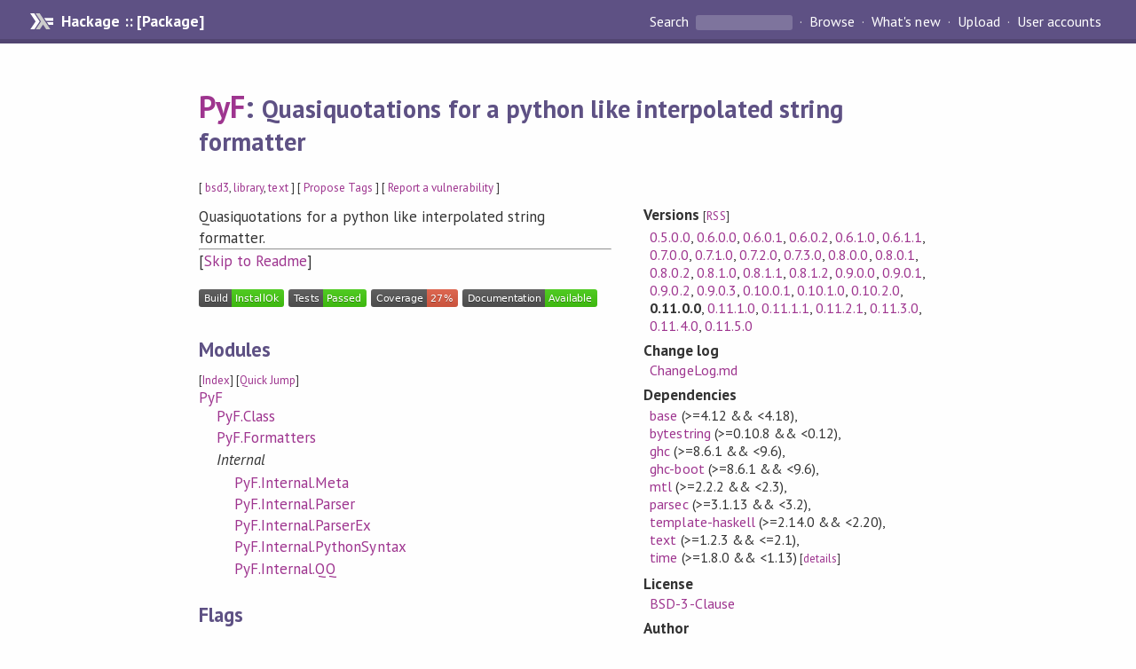

--- FILE ---
content_type: text/html; charset=utf-8
request_url: https://hackage.haskell.org/package/PyF-0.11.0.0
body_size: 13589
content:
<!DOCTYPE html>
<html>
<head>
    <link href="/package/PyF-0.11.0.0/docs/quick-jump.css" rel="stylesheet" type="text/css" title="QuickJump" />
  
  <meta name="viewport" content="width=device-width, initial-scale=1">
<link href="https://fonts.googleapis.com/css?family=PT+Sans:400,400i,700" rel="stylesheet">
<link rel="stylesheet" href="/static/hackage.css" type="text/css" />
<link rel="icon" type="image/png" href="/static/favicon.png" />
<link rel="search" type="application/opensearchdescription+xml" title="Hackage" href="/packages/opensearch.xml" />
  <link rel="stylesheet" href="https://cdn.jsdelivr.net/npm/prismjs@1.29.0/themes/prism-solarizedlight.min.css" media="(prefers-color-scheme: light)" />
  <link rel="stylesheet" href="https://cdn.jsdelivr.net/npm/prismjs@1.29.0/themes/prism-tomorrow.min.css" media="(prefers-color-scheme: dark)" />
  <title>
    PyF: Quasiquotations for a python like interpolated string formatter
  </title>
  <meta name="twitter:card" content="summary" />
  <meta name="twitter:site" content="@hackage" />
  <meta property="og:url" content="//hackage.haskell.org/package/PyF" />
  <meta property="og:site_name" content="Hackage" />
  <meta property="og:type" content="website">
  <meta property="og:title" content="PyF" />
  <meta property="og:description" content="Quasiquotations for a python like interpolated string formatter" />
  
  <link rel="canonical" href="https://hackage.haskell.org/package/PyF" />
  <script src="/static/jquery.min.js"></script>
  <script src="https://cdn.jsdelivr.net/npm/mathjax@3/es5/tex-chtml-full.js" type="text/javascript"></script>
  <base href="//hackage.haskell.org/package/PyF-0.11.0.0/" />
</head>

<body>
  <div id="page-header">

  <a class="caption" href="/">Hackage :: [Package]</a>

<ul class="links" id="page-menu">

    <li>
      <form action="/packages/search" method="get" class="search">
        <button type="submit">Search&nbsp;</button>
        <input type="text" name="terms" />
      </form>
    </li>

    <li><a href="/packages/browse">Browse</a></li>

    <li><a href="/packages/recent">What's new</a></li>

    <li><a href="/upload">Upload</a></li>

    <li><a href="/accounts">User accounts</a></li>
    

</ul>

</div>

  <div id="content">
    <h1><a href="//hackage.haskell.org/package/PyF">PyF</a>: <small>Quasiquotations for a python like interpolated string formatter</small></h1>
    <div style="font-size: small">
      [ <a href="/packages/tag/bsd3">bsd3</a>, <a href="/packages/tag/library">library</a>, <a href="/packages/tag/text">text</a> ]
      [ <a href="/package/PyF/tags/edit">Propose Tags</a> ]
      [ <a href="https://github.com/haskell/security-advisories/blob/main/CONTRIBUTING.md">Report a vulnerability</a> ]
    </div>

          
    

    <div id="flex-container">
      <div id="left-pane">

        <div id="description">
                    <p>Quasiquotations for a python like interpolated string formatter.</p>
          
                    <hr>
          [<a href="#readme">Skip to Readme</a>]
          
        </div>

        <div id="badges" style="margin-top: 20px;">
                          <a href="reports/1">
                <img src="https://img.shields.io/static/v1?label=Build&message=InstallOk&color=success" />
              </a>
            
                          <img src="https://img.shields.io/static/v1?label=Tests&message=Passed&color=success" />
            
                          <img src="https://img.shields.io/static/v1?label=Coverage&message=27%&color=red" />
            
                          <img src="https://img.shields.io/static/v1?label=Documentation&message=Available&color=success" />
            
        </div>

        <div id="modules">
          <h2>Modules</h2><p style="font-size: small">[<a href="/package/PyF-0.11.0.0/docs/doc-index.html">Index</a>] [<a id="quickjump-trigger" href="#">Quick Jump</a>]</p><div id="module-list"><ul class="modules"><li><span class="module"><a href="/package/PyF-0.11.0.0/docs/PyF.html">PyF</a></span><ul class="modules"><li><span class="module"><a href="/package/PyF-0.11.0.0/docs/PyF-Class.html">PyF.Class</a></span></li><li><span class="module"><a href="/package/PyF-0.11.0.0/docs/PyF-Formatters.html">PyF.Formatters</a></span></li><li><i>Internal</i><ul class="modules"><li><span class="module"><a href="/package/PyF-0.11.0.0/docs/PyF-Internal-Meta.html">PyF.Internal.Meta</a></span></li><li><span class="module"><a href="/package/PyF-0.11.0.0/docs/PyF-Internal-Parser.html">PyF.Internal.Parser</a></span></li><li><span class="module"><a href="/package/PyF-0.11.0.0/docs/PyF-Internal-ParserEx.html">PyF.Internal.ParserEx</a></span></li><li><span class="module"><a href="/package/PyF-0.11.0.0/docs/PyF-Internal-PythonSyntax.html">PyF.Internal.PythonSyntax</a></span></li><li><span class="module"><a href="/package/PyF-0.11.0.0/docs/PyF-Internal-QQ.html">PyF.Internal.QQ</a></span></li></ul></li></ul></li></ul></div>
        </div>

                <div id="flags">
          <h2>Flags</h2><h3>Manual Flags</h3><table class="flags-table manual-flags"><thead><th>Name</th><th>Description</th><th>Default</th></thead><tbody><tr><td class="flag-name"><span class="code">python_test</span></td><td class="flag-desc"><p>Enable extensive python testing</p></td><td class="flag-disabled">Disabled</td></tr></tbody></table><p class="tip"><span>Use </span><span class="code">-f &lt;flag&gt;</span><span> to enable a flag, or </span><span class="code">-f -&lt;flag&gt;</span><span> to disable that flag. </span><a href="https://cabal.readthedocs.io/en/latest/setup-commands.html#controlling-flag-assignments">More info</a></p>
        </div>
        

        <div id="downloads">
          <h2>Downloads</h2><ul><li><a href="/package/PyF-0.11.0.0/PyF-0.11.0.0.tar.gz">PyF-0.11.0.0.tar.gz</a> [<a href="/package/PyF-0.11.0.0/src/">browse</a>] (Cabal source package)</li><li><a href="/package/PyF-0.11.0.0/PyF.cabal">Package description</a> (<a href="/package/PyF-0.11.0.0/revisions/">revised</a> from the package)</li></ul><p>Note: This package has <a href="/package/PyF-0.11.0.0/revisions/">metadata revisions</a> in the cabal description newer than included in the tarball. To unpack the package including the revisions, use 'cabal get'.</p>
        </div>

        <div id="maintainer-corner">
          <h4>Maintainer's Corner</h4>
          <p><a href="/package/PyF/maintainers">Package maintainers</a></p>
          <ul>
            <li>
              <a href="/user/guibou">guibou</a>
            </li>
          </ul>
          <p>For package maintainers and hackage trustees</p>
          <ul>
            <li>
              <a href="//hackage.haskell.org/package/PyF/maintain">
                edit package information
              </a>
            </li>
          </ul>
          <p>Candidates</p>
          <ul>
            <li>
              <a href="/package/PyF-0.1.0.0/candidate">0.1.0.0</a>, <a href="/package/PyF-0.5.0.0/candidate">0.5.0.0</a>, <a href="/package/PyF-0.6.0.0/candidate">0.6.0.0</a>, <a href="/package/PyF-0.6.1.1/candidate">0.6.1.1</a>, <a href="/package/PyF-0.8.0.0/candidate">0.8.0.0</a>, <a href="/package/PyF-0.8.0.1/candidate">0.8.0.1</a>, <a href="/package/PyF-0.9.0.2/candidate">0.9.0.2</a>, <a href="/package/PyF-0.9.0.3/candidate">0.9.0.3</a>, <a href="/package/PyF-0.10.0.1/candidate">0.10.0.1</a>, <a href="/package/PyF-0.11.0.0/candidate">0.11.0.0</a>, <a href="/package/PyF-0.11.1.1/candidate">0.11.1.1</a>, <a href="/package/PyF-0.11.3.0/candidate">0.11.3.0</a>, <a href="/package/PyF-0.11.4.0/candidate">0.11.4.0</a>
            </li>
          </ul>
        </div>

      </div><!-- /left-pane -->


      <div id="properties">
        <table class="properties">
          <tbody>

            <tr>
              <th>Versions <span style="font-weight:normal;font-size: small;">[<a href="/package/PyF.rss">RSS</a>]</span></th>
              <td><a href="/package/PyF-0.5.0.0">0.5.0.0</a>, <a href="/package/PyF-0.6.0.0">0.6.0.0</a>, <a href="/package/PyF-0.6.0.1">0.6.0.1</a>, <a href="/package/PyF-0.6.0.2">0.6.0.2</a>, <a href="/package/PyF-0.6.1.0">0.6.1.0</a>, <a href="/package/PyF-0.6.1.1">0.6.1.1</a>, <a href="/package/PyF-0.7.0.0">0.7.0.0</a>, <a href="/package/PyF-0.7.1.0">0.7.1.0</a>, <a href="/package/PyF-0.7.2.0">0.7.2.0</a>, <a href="/package/PyF-0.7.3.0">0.7.3.0</a>, <a href="/package/PyF-0.8.0.0">0.8.0.0</a>, <a href="/package/PyF-0.8.0.1">0.8.0.1</a>, <a href="/package/PyF-0.8.0.2">0.8.0.2</a>, <a href="/package/PyF-0.8.1.0">0.8.1.0</a>, <a href="/package/PyF-0.8.1.1">0.8.1.1</a>, <a href="/package/PyF-0.8.1.2">0.8.1.2</a>, <a href="/package/PyF-0.9.0.0">0.9.0.0</a>, <a href="/package/PyF-0.9.0.1">0.9.0.1</a>, <a href="/package/PyF-0.9.0.2">0.9.0.2</a>, <a href="/package/PyF-0.9.0.3">0.9.0.3</a>, <a href="/package/PyF-0.10.0.1">0.10.0.1</a>, <a href="/package/PyF-0.10.1.0">0.10.1.0</a>, <a href="/package/PyF-0.10.2.0">0.10.2.0</a>, <strong>0.11.0.0</strong>, <a href="/package/PyF-0.11.1.0">0.11.1.0</a>, <a href="/package/PyF-0.11.1.1">0.11.1.1</a>, <a href="/package/PyF-0.11.2.1">0.11.2.1</a>, <a href="/package/PyF-0.11.3.0">0.11.3.0</a>, <a href="/package/PyF-0.11.4.0">0.11.4.0</a>, <a href="/package/PyF-0.11.5.0">0.11.5.0</a></td>
            </tr>

                        <tr>
              <th>Change&nbsp;log</th>
              <td class="word-wrap"><a href="/package/PyF-0.11.0.0/changelog">ChangeLog.md</a></td>
            </tr>
            

            <tr>
              <th>Dependencies</th>
              <td><span style="white-space: nowrap"><a href="/package/base">base</a> (&gt;=4.12 &amp;&amp; &lt;4.18)</span>, <span style="white-space: nowrap"><a href="/package/bytestring">bytestring</a> (&gt;=0.10.8 &amp;&amp; &lt;0.12)</span>, <span style="white-space: nowrap"><a href="/package/ghc">ghc</a> (&gt;=8.6.1 &amp;&amp; &lt;9.6)</span>, <span style="white-space: nowrap"><a href="/package/ghc-boot">ghc-boot</a> (&gt;=8.6.1 &amp;&amp; &lt;9.6)</span>, <span style="white-space: nowrap"><a href="/package/mtl">mtl</a> (&gt;=2.2.2 &amp;&amp; &lt;2.3)</span>, <span style="white-space: nowrap"><a href="/package/parsec">parsec</a> (&gt;=3.1.13 &amp;&amp; &lt;3.2)</span>, <span style="white-space: nowrap"><a href="/package/template-haskell">template-haskell</a> (&gt;=2.14.0 &amp;&amp; &lt;2.20)</span>, <span style="white-space: nowrap"><a href="/package/text">text</a> (&gt;=1.2.3 &amp;&amp; &lt;=2.1)</span>, <span style="white-space: nowrap"><a href="/package/time">time</a> (&gt;=1.8.0 &amp;&amp; &lt;1.13)</span><span style="font-size: small"> [<a href="/package/PyF-0.11.0.0/dependencies">details</a>]</span></td>
            </tr>

            

            <tr>
              <th>License</th>
              <td class="word-wrap"><a href="/package/PyF-0.11.0.0/src/LICENSE">BSD-3-Clause</a></td>
            </tr>

            

            <tr>
              <th>Author</th>
              <td class="word-wrap">Guillaume Bouchard</td>
            </tr>
            <tr>
              <th>Maintainer</th>
              <td class="word-wrap">guillaum.bouchard@gmail.com</td>
            </tr>

            <tr>
              <th>Uploaded</th>
              <td>by <a href="/user/guibou">guibou</a> at <span title="Wed Aug 10 15:03:16 UTC 2022">2022-08-10T15:03:16Z</span></td>
            </tr>

                        <tr>
              <th>Revised</th>
              <td><a href="/package/PyF-0.11.0.0/revisions/">Revision 1</a> made by <a href="/user/guibou">guibou</a> at <span title="Mon Aug 15 10:35:11 UTC 2022">2022-08-15T10:35:11Z</span></td>
            </tr>
            

            <!-- Obsolete/deprecated 'Stability' field hidden
                 c.f. http://stackoverflow.com/questions/3841218/conventions-for-stability-field-of-cabal-packages
            <tr>
              <th>Stability</th>
              <td>Unknown</td>
            </tr>
            -->

                        <tr>
              <th>Category</th>
              <td><a href="/packages/#cat:Text">Text</a></td>
            </tr>
            

            

            

                        <tr>
              <th>Source&nbsp;repo</th>
              <td class="word-wrap">head: git clone <a href="http://github.com/guibou/PyF">http://github.com/guibou/PyF</a></td>
            </tr>
            

                        <tr>
              <th>Distributions</th>
              <td>LTSHaskell:<a href="https://www.stackage.org/package/PyF">0.11.5.0</a>, NixOS:<a href="http://hydra.nixos.org/job/nixpkgs/trunk/haskellPackages.PyF.x86_64-linux">0.11.4.0</a>, Stackage:<a href="https://www.stackage.org/package/PyF">0.11.5.0</a></td>
            </tr>
            

                        <tr>
              <th>Reverse Dependencies</th>
              <td>6 direct, 7 indirect <span style="font-size: small" class="revdepdetails"> [<a href="">details</a>]</span></td>
            </tr>
            <script>
              $('.revdepdetails').click(function(e) {
                e.preventDefault();
                var html = '<div><b>Direct</b><br /><p><a href="/package/THSH">THSH</a>, <a href="/package/acme-everything">acme-everything</a>, <a href="/package/calamity">calamity</a>, <a href="/package/eo-phi-normalizer">eo-phi-normalizer</a>, <a href="/package/krank">krank</a>, <a href="/package/pa-prelude">pa-prelude</a></p></div><div><b>Indirect</b><br /><p><a href="/package/discord-register">discord-register</a>, <a href="/package/pa-error-tree">pa-error-tree</a>, <a href="/package/pa-field-parser">pa-field-parser</a>, <a href="/package/pa-json">pa-json</a>, <a href="/package/pa-pretty">pa-pretty</a>, <a href="/package/pa-run-command">pa-run-command</a>, <a href="/package/poke">poke</a></p></div><span style="font-size: small"> [<a href="/package/PyF/reverse">details</a>]</span>'
                modal.open({ content: html});
              });
            </script>
            

            

            <tr>
              <th>Downloads</th>
              <td>15648 total (82 in the last 30 days)</td>
            </tr>

            <tr>
              <th> Rating</th>
              <td>2.25 (votes: 2)
              <span style="font-size: small">[estimated by <a href="https://en.wikipedia.org/wiki/Bayesian_average">Bayesian average</a>]</span></td>
            </tr>

            <tr>
              <th>Your&nbsp;Rating</th>
              <td>
                <ul class="star-rating">
                  <li class="star uncool" id="1">&lambda;</li>
                  <li class="star uncool" id="2">&lambda;</li>
                  <li class="star uncool" id="3">&lambda;</li>
                </ul>
              
              </td>
            </tr>
            <tr>
              <th>Status</th>
              <td>Docs available <span style="font-size: small">[<a href="/package/PyF-0.11.0.0/reports/1">build log</a>]</span><br />Last success reported on 2022-08-10 <span style="font-size: small">[<a href="/package/PyF-0.11.0.0/reports/">all 1 reports</a>]</span></td>
            </tr>
          </tbody>
        </table>
      </div> <!-- /properties -->
    </div><!-- /flex-container -->

        <hr />
    <div id="readme-container">
      <h2 id="readme">Readme for PyF-0.11.0.0</h2>
      [<a href="#description">back to package description</a>]
      <div class="embedded-author-content"><h1 id="pyf">PyF</h1>
<p><em>PyF</em> is a Haskell library for string interpolation and formatting.</p>
<p><em>PyF</em> exposes a quasiquoter <code>f</code> which introduces string interpolation and formatting with a mini language inspired from printf and Python.</p>
<h1 id="quick-start">Quick Start</h1>
<pre><code class="language-haskell">&gt;&gt;&gt; import PyF

&gt;&gt;&gt; name = &quot;Dave&quot;
&gt;&gt;&gt; age = 54

&gt;&gt;&gt; [fmt|Person's name is {name}, age is {age}|]
&quot;Person's name is Dave, age is 54&quot;
</code></pre>
<p>The formatting mini language can represent:</p>
<ul>
<li>Numbers with different representations (fixed point, general representation, binary, hexadecimal, octal)
</li>
<li>Padding, with the choice of padding char, alignment (left, right, around, between sign and number)
</li>
<li>Sign handling, to display or not the <code>+</code> for positive number
</li>
<li>Number grouping
</li>
<li>Floating point representation
</li>
<li>The interpolated value can be any Haskell expression.
</li>
</ul>
<p>You will need the extension <code>QuasiQuotes</code>, enable it with <code>{-# LANGUAGE QuasiQuotes #-}</code> in top of your source file or with <code>:set -XQuasiQuotes</code> in your <code>ghci</code> session. <code>ExtendedDefaultRules</code> and <code>OverloadedStrings</code> may be more convenient.</p>
<p>Expression to be formatted are referenced by <code>{expression:formattingOptions}</code> where <code>formattingOptions</code> follows the <a href="https://docs.python.org/3/library/string.html#formatspec">Python format mini-language</a>. It is recommended to read the python documentation, but the <a href="https://github.com/guibou/PyF/blob/main/test/Spec.hs">Test file</a> as well as this readme contain many examples.</p>
<h1 id="more-examples">More Examples</h1>
<h2 id="padding">Padding</h2>
<p>Left <code>&lt;</code> / Right <code>&gt;</code> / Around <code>^</code> padding:</p>
<pre><code class="language-haskell">&gt;&gt;&gt; name = &quot;Guillaume&quot;
&gt;&gt;&gt; [fmt|{name:&lt;11}|]
&quot;Guillaume  &quot;
&gt;&gt;&gt; [fmt|{name:&gt;11}|]
&quot;  Guillaume&quot;
&gt;&gt;&gt; [fmt|{name:|^13}|]
&quot;||Guillaume||&quot;
</code></pre>
<p>Padding inside <code>=</code> the sign</p>
<pre><code class="language-haskell">&gt;&gt;&gt; [fmt|{-3:=6}|]
&quot;-    3&quot;
</code></pre>
<h2 id="float-rounding">Float rounding</h2>
<pre><code class="language-haskell">&gt;&gt;&gt; [fmt|{pi:.2}|]
&quot;3.14&quot;
</code></pre>
<h2 id="binary--octal--hex-representation-with-or-without-prefix-using-">Binary / Octal / Hex representation (with or without prefix using <code>#</code>)</h2>
<pre><code class="language-haskell">&gt;&gt;&gt; v = 31
&gt;&gt;&gt; [fmt|Binary: {v:#b}|]
&quot;Binary: 0b11111&quot;
&gt;&gt;&gt; [fmt|Octal: {v:#o}|]
&quot;Octal: 0o37&quot;
&gt;&gt;&gt; [fmt|Octal (no prefix): {v:o}|]
&quot;Octal (no prefix): 37&quot;
&gt;&gt;&gt; [fmt|Hexa (caps and prefix): {v:#X}|]
&quot;Hexa (caps and prefix): 0x1F&quot;
</code></pre>
<h2 id="grouping">Grouping</h2>
<p>Using <code>,</code> or <code>_</code>.</p>
<pre><code class="language-haskell">&gt;&gt;&gt; [fmt|{10 ^ 9 - 1:,}|]
&quot;999,999,999&quot;
&gt;&gt;&gt; [fmt|{2 ^ 32  -1:_b}|]
&quot;1111_1111_1111_1111_1111_1111_1111_1111&quot;
</code></pre>
<h2 id="sign-handling">Sign handling</h2>
<p>Using <code>+</code> to display the positive sign (if any) or <code> </code> to display a space instead:</p>
<pre><code class="language-haskell">&gt;&gt;&gt; [fmt|{pi:+.3}|]
&quot;+3.142&quot;
&gt;&gt;&gt; [fmt|{-pi:+.3} (Negative number)|]
&quot;-3.142 (Negative number)&quot;
&gt;&gt;&gt; [fmt|{pi: .3}|]
&quot; 3.142&quot;
&gt;&gt;&gt; [fmt|{-pi: .3} (Negative number)|]
&quot;-3.142 (Negative number)&quot;
</code></pre>
<h2 id="0">0</h2>
<p>Preceding the width with a <code>0</code> enables sign-aware zero-padding, this is equivalent to inside <code>=</code> padding with a fill char of <code>0</code>.</p>
<pre><code class="language-haskell">&gt;&gt;&gt; [f{10:010}|]
0000000010
&gt;&gt;&gt; [f{-10:010}|]
-000000010
</code></pre>
<h2 id="sub-expressions">Sub-expressions</h2>
<p>First argument inside the curly braces can be a valid Haskell expression, for example:</p>
<pre><code class="language-haskell">&gt;&gt;&gt; [fmt|2pi = {2* pi:.2}|]
2pi = 6.28
&gt;&gt;&gt; [fmt|tail &quot;hello&quot; = {tail &quot;hello&quot;:-&gt;6}|]
&quot;tail \&quot;hello\&quot; = --ello&quot;
</code></pre>
<p>However the expression must not contain <code>}</code> or <code>:</code> characters.</p>
<h2 id="combined">Combined</h2>
<p>Most options can be combined. This generally leads to totally unreadable format string ;)</p>
<pre><code class="language-haskell">&gt;&gt;&gt; [fmt|{pi:~&gt;5.2}|]
&quot;~~3.14&quot;
</code></pre>
<h2 id="multi-line-strings">Multi-line strings</h2>
<p>You can ignore a line break with <code>\</code> if needed. For example:</p>
<pre><code class="language-haskell">[fmt|\
- a
- b\
|]
</code></pre>
<p>Will returns <code>-a\n-b</code>. Note how the first and last line breaks are ignored.</p>
<h2 id="arbitrary-value-for-precision-and-padding">Arbitrary value for precision and padding</h2>
<p>The precision and padding width fields can be any Haskell expression (including variables) instead of a fixed number:</p>
<pre><code class="language-haskell">&gt;&gt;&gt; [fmt|{pi:.{1+2}}|]
3.142
</code></pre>
<pre><code class="language-haskell">&gt;&gt;&gt; [fmt|{1986:^{2 * 10}d}|]
&quot;        1986        &quot;
</code></pre>
<h1 id="output-type">Output type</h1>
<p><em>PyF</em> aims at extending the string literal syntax. As such, it default to <code>String</code> type. However, if the <code>OverloadedString</code> is enabled, PyF will happilly generate <code>IsString t =&gt; t</code> instead. This means that you can use PyF to generate <code>String</code>, but also <code>Text</code> and why not <code>ByteString</code>, with all the caveats known to this extension.</p>
<pre><code class="language-haskell">&gt;&gt;&gt; [fmt|hello {pi.2}|] :: String
&quot;hello 3.14&quot;
</code></pre>
<h1 id="custom-types">Custom types</h1>
<p>PyF can format three categories of input types:</p>
<ul>
<li>Floating. Using the <code>f</code>, <code>g</code>, <code>e</code>, ... type specifiers. Any type instance of <code>RealFloat</code> can be formated as such.
</li>
<li>Integral. Using the <code>d</code>, <code>b</code>, <code>x</code>, <code>o</code>, ... type specifiers. Any type instance of <code>Integral</code> can be formated as such.
</li>
<li>String. Using the <code>s</code> type specifier. Any type instance of <code>PyFToString</code> can be formated as such.
</li>
</ul>
<p>See <code>PyF.Class</code> if you want to create new instances for the <code>PyFToString</code> class.</p>
<p>By default, if you do not provide any type specifier, PyF uses the <code>PyFClassify</code> type class to decide if your type must be formated as a Floating, Integral or String.</p>
<h1 id="caveats">Caveats</h1>
<h2 id="type-inference">Type inference</h2>
<p>Type inference with numeric literals can be unreliable if your variables are too polymorphic. A type annotation or the extension <code>ExtendedDefaultRules</code> will help.</p>
<pre><code class="language-haskell">&gt;&gt;&gt; v = 10 :: Double
&gt;&gt;&gt; [fmt|A float: {v}|]
A float: 10
</code></pre>
<h2 id="error-reporting">Error reporting</h2>
<p>Template haskell is generally known to give developers a lot of
frustration when it comes to error message, dumping an unreadable
piece of generated code.</p>
<p>However, in PyF, we took great care to provide clear error reporting, this means that:</p>
<ul>
<li>Any parsing error on the mini language results in a clear indication of the error, for example:
</li>
</ul>
<pre><code class="language-haskell">foo = [fmt|{age:.3d}|]
</code></pre>
<pre><code>File.hs:77:19: error:
  |
1 | {age:.3d}
  |        ^
Type incompatible with precision (.3), use any of {'e', 'E', 'f', 'F', 'g', 'G', 'n', 's', '%'} or remove the precision field.
</code></pre>
<p>Note: error reporting uses the native GHC error infrastructure, so they will correctly appear in your editor (using <a href="https://github.com/haskell/haskell-language-server">HLS</a>), for example:</p>
<p><img src="error_example.png" alt="Error reported in editor" /></p>
<ul>
<li>Error in variable name are also readable:
</li>
</ul>
<pre><code class="language-haskell">test/SpecUtils.hs:81:33: error:
    • Variable not found: chien
    • In the quasi-quotation: [fmt|A missing variable: {chien}|]
   |
81 | fiz = [fmt|A missing variable: {chien}|]
   |                                 ^^^^^
</code></pre>
<ul>
<li>However, if the interpolated name is not of a compatible type (or
too polymorphic), you will get an awful error:
</li>
</ul>
<pre><code class="language-haskell">&gt;&gt;*&gt; [fmt|{True:d}|]

&lt;interactive&gt;:80:10: error:
    • No instance for (Integral Bool)
        arising from a use of ‘PyF.Internal.QQ.formatAnyIntegral’
...
</code></pre>
<ul>
<li>There is also one class of error related to alignement which can be triggered, when using alignement inside sign (i.e. <code>=</code>) with string:
</li>
</ul>
<pre><code class="language-haskell">*PyF PyF.Internal.QQ&gt; [fmt|{&quot;hello&quot;:=10}|]

&lt;interactive&gt;:89:10: error:
    • String Cannot be aligned with the inside `=` mode
...
</code></pre>
<ul>
<li>Finally, if you make any type error inside the expression field, you are on your own, you'll get an awful error in the middle of the generated template Haskell splice.
</li>
</ul>
<pre><code class="language-haskell">&gt;&gt;&gt; [fmt|{3 + pi + &quot;hello&quot;:10}|]

&lt;interactive&gt;:99:10: error:
    • No instance for (Floating [Char]) arising from a use of ‘pi’
    ...
</code></pre>
<h2 id="custom-delimiters">Custom Delimiters</h2>
<p>If <code>{</code> and <code>}</code> does not fit your needs, for example if you are formatting a lot of json, you can use custom delimiters. All quasi quoters have a parametric form which accepts custom delimiters. Due to template haskell stage restriction, you must define your custom quasi quoter in an other module.</p>
<p>For example, in <code>MyCustomDelimiter.hs</code>:</p>
<pre><code class="language-haskell">module MyCustomQQ where

import Language.Haskell.TH.Quote

import PyF

myCustomFormatter :: QuasiQuoter
myCustomFormatter = mkFormatter &quot;fmtWithDelimiters&quot; (fmtConfig {
  delimiters = ('@','!')
  })
</code></pre>
<p>Later, in another module:</p>
<pre><code class="language-haskell">import MyCustomQQ

-- ...

[myCustomFormatter|pi = @pi:2.f!|]
</code></pre>
<p>Escaping still works by doubling the delimiters, <code>@@!!@@!!</code> will be formatted as <code>@!@!</code>.</p>
<p>Have a look at <code>PyF.mkFormatter</code> for all the details about customization.</p>
<h2 id="difference-with-the-python-syntax">Difference with the Python Syntax</h2>
<p>The implementation is unit-tested against the reference python implementation (python 3.6.4) and should match its result. However some formatters are not supported or some (minor) differences can be observed.</p>
<h3 id="not-supported">Not supported</h3>
<ul>
<li>Number <code>n</code> formatter is not supported. In python this formatter can format a number and use current locale information for decimal part and thousand separator. There is no plan to support that because of the impure interface needed to read the locale.
</li>
<li>Python support sub variables in the formatting options in every places, such as <code>{expression:.{precision}}</code>. We only support it for <code>precision</code> and <code>width</code>. This is more complexe to setup for others fields.
</li>
<li>Python literal integers accepts binary/octal/hexa/decimal literals, PyF only accept decimal ones, I don't have a plan to support that, if you really need to format a float with a number of digit provided as a binary constant, open an issue.
</li>
<li>Python support adding custom formatters for new types, such as date. This may be really cool, for example <code>[fmt|{today:%Y-%M-%D}</code>. I don't know how to support that now.
</li>
</ul>
<h3 id="difference">Difference</h3>
<ul>
<li>General formatters <em>g</em> and <em>G</em> behaves a bit differently. Precision influence the number of significant digits instead of the number of the magnitude at which the representation changes between fixed and exponential.
</li>
<li>Grouping options allows grouping with an <code>_</code> for floating point, python only allows <code>,</code>.
</li>
<li>Custom delimiters
</li>
</ul>
<h1 id="build--test">Build / test</h1>
<p>Should work with <code>stack build; stack test</code>, and with <code>cabal</code> and (optionally) <code>nix</code>:</p>
<pre><code class="language-shell">nix-shell # Optional, if you use nix
cabal new-build
cabal new-test
</code></pre>
<p>There are a few available shells for you.</p>
<ul>
<li><code>nix-shell</code> is the default, current GHC version with language server available.
</li>
<li><code>nix-shell ./. -A pyf_xx.shell</code> is another GHC version (change <code>xx</code>) without language server.
</li>
<li><code>nix-shell ./. -A pyf_xx.shell_hls</code> is another GHC version (change <code>xx</code>) with language server.
</li>
</ul>
<p>We also provide a few utility functions:</p>
<ul>
<li><code>nix-build ./ -A hlint</code> will check hlint.
</li>
<li><code>nix-shell ./ -A ormolu-fix</code> will format the codebase.
</li>
</ul>
<h1 id="library-note">Library note</h1>
<p><code>PyF.Formatters</code> exposes two functions to format numbers. They are type-safe (as much as possible) and comes with a combination of formatting options not seen in other formatting libraries:</p>
<pre><code class="language-haskell">&gt;&gt;&gt; formatIntegral Binary Plus (Just (20, AlignInside, '~')) (Just (4, ',')) 255
&quot;+~~~~~~~~~~1111,1111&quot;
</code></pre>
<h1 id="ghc-compatibility">GHC compatibility</h1>
<p>This library is tested in CI with ghc 8.6 to 9.2.</p>
<h1 id="conclusion">Conclusion</h1>
<p>Don't hesitate to make any suggestion, I'll be more than happy to work on it.</p>
<h1 id="hacking">Hacking</h1>
<p>Everything works with nix and flakes. But you can also try with manual cabal / stack if you wish.</p>
<ul>
<li><code>nix develop</code> will open a shell with everything you need to work on PyF, including haskell-language-server. It may be a bit too much, so you can instead:
</li>
<li><code>nix develop .#pyf_XY</code> opens a shell with a specific GHC version and without haskell-language-server. That's mostly to test compatibility with different GHC version or open a shell without HLS if you are in a hurry. Replace <code>pyf_XY</code> by <code>pyf_86</code>, <code>pyf_88</code>, <code>pyf_810</code>, <code>pyf_90</code> or <code>pyf_92</code>.
</li>
</ul>
<p>Once in the shell, use <code>cabal build</code>, <code>cabal test</code>, <code>cabal repl</code>.</p>
<p>There is a cachix available, used by CI, and already configured in flakes. You can manually run <code>cachix use guibou</code> if you want.</p>
<p>You can locally build and test everything using:</p>
<ul>
<li><code>nix build .#pyf_all</code>.
</li>
</ul>
<p>Don't hesitate to submit a PR not tested on all GHC versions.</p>
<h2 id="formatting">Formatting</h2>
<p>The codebase is formatted with <code>ormolu</code>. Please run:</p>
<ul>
<li><code>nix run .\#run-ormolu</code>
</li>
</ul>
<p>Before submitting.</p>
</div>
    </div>
    <script src="https://cdn.jsdelivr.net/npm/prismjs@v1.29.0/components/prism-core.min.js"></script>
    <script src="https://cdn.jsdelivr.net/npm/prismjs@v1.29.0/plugins/autoloader/prism-autoloader.min.js"></script>
    
  </div> <!-- /content -->

  <style>
  div#overlay {
    position: fixed;
    top: 0;
    left: 0;
    width: 100%;
    height: 100%;
    background: #000;
    opacity: 0.5;
    filter: alpha(opacity=50);
  }

  div#modal {
    position: absolute;
    width: 200px;
    background: rgba(0, 0, 0, 0.2);
    border-radius: 14px;
    padding: 8px;
  }

  div#modal #content {
    border-radius: 8px;
    padding: 20px;
  }

  div#modal #close {
    position: absolute;
    background: url([data-uri]) 0 0 no-repeat;
    width: 24px;
    height: 27px;
    display: block;
    text-indent: -9999px;
    top: -7px;
    right: -7px;
  }

  .cool {
    color: gold;
    text-shadow:
    -1px -1px 0 #000,
    1px -1px 0 #000,
    -1px 1px 0 #000,
    1px 1px 0 #000;
  }

  .uncool {
    color: white;
    text-shadow:
    -1px -1px 0 #000,
    1px -1px 0 #000,
    -1px 1px 0 #000,
    1px 1px 0 #000;
  }

  .star-rating {
    margin: 0;
    list-style-type: none;
    font-size: 150%;
    color: black;
  }

  .star-rating li {
    float: left;
    margin: 0 1% 0 1%;
    cursor: pointer;
  }

  .clear-rating {
    font-size: small;
  }

</style>

<script>
  // Modals
  var modal = (function() {
    var
      method = {},
      overlay,
      modal,
      content,
      close;

    // Center the modal in the viewport
    method.center = function() {
      var top, left;

      top = Math.max($(window).height() - modal.outerHeight(), 0) / 2;
      left = Math.max($(window).width() - modal.outerWidth(), 0) / 2;

      modal.css({
        top: top + $(window).scrollTop(),
        left: left + $(window).scrollLeft()
      });
    };

    // Open the modal
    method.open = function(settings) {
      content.empty().append(settings.content);

      modal.css({
        width: settings.width || 'auto',
        height: settings.height || 'auto'
      });

      method.center();
      $(window).bind('resize.modal', method.center);
      modal.show();
      overlay.show();
    };

    // Close the modal
    method.close = function() {
      modal.hide();
      overlay.hide();
      content.empty();
      $(window).unbind('resize.modal');
    };

    // Generate the HTML and add it to the document
    overlay = $('<div id="overlay"></div>');
    modal = $('<div id="modal"></div>');
    content = $('<div id="content"></div>');
    close = $('<a id="close" href="#">close</a>');

    modal.hide();
    overlay.hide();
    modal.append(content, close);

    $(document).ready(function() {
      $('body').append(overlay, modal);
    });

    close.click(function(e) {
      e.preventDefault();
      method.close();
    });

    return method;
  }());
</script>

<script>
  // Voting
  var votesUrl = '/package/PyF/votes';
  var star = {
    "id"       : undefined,
    "selected" : false
  };
  $('.star').mouseenter(function() {
    if (star.selected === false) {
      fill_stars(this.id, "in");
    }
  });
  $('.star').mouseleave(function() {
    if (star.selected === false) {
      fill_stars(this.id, "out");
    }
  });
  $('.star').click(function() {
    fill_stars(3, "out");
    fill_stars(this.id, "in");
    star.selected = true;
    star.id = this.id;
    var formData = {
      score: this.id
    }
    $.post(votesUrl, formData).done(function(data) {
        if(data != "Package voted for successfully") {
            modal.open({ content: data});
	}
    });
  });
  $('.clear-rating').click(function(e) {
    e.preventDefault()
    fill_stars(3, "out");
    star.selected = false;
    $.ajax({
      url: votesUrl,
      type: 'DELETE',
      success: function(result) {
        if(result != "Package vote removed successfully") {
          modal.open({ content: result });
	}
      }
    });
  });
  $(function() {
       var userRating = parseInt($("#userRating").val(),10);
       if(userRating > 0) {
         fill_stars(userRating,"in")
         star.selected = true;
         star.id       = userRating;
       }
  });
  var fill_stars = function(num, direction) {
    if (direction === "in")
      for (i = 0; i <= parseInt(num); i++)
        $("#" + i).removeClass('uncool').addClass('cool');
    else
      for (i = 0; i <= parseInt(num); i++)
        $("#" + i).removeClass('cool').addClass('uncool');
  }
</script>
  <div style="clear:both"></div>
  <div id="footer">
  <p>
    Produced by <a href="/">hackage</a> and <a href="http://haskell.org/cabal/">Cabal</a> 3.16.1.0.
  </p>
</div>

    <script src="/package/PyF-0.11.0.0/docs/quick-jump.min.js" type="text/javascript"></script>
  <script type="text/javascript"> quickNav.init("/package/PyF-0.11.0.0/docs", function(toggle) {var t = document.getElementById('quickjump-trigger');if (t) {t.onclick = function(e) { e.preventDefault(); toggle(); };}}); </script>
  

  

</body>
</html>

--- FILE ---
content_type: image/svg+xml;charset=utf-8
request_url: https://img.shields.io/static/v1?label=Coverage&message=27%&color=red
body_size: 12
content:
<svg xmlns="http://www.w3.org/2000/svg" width="98" height="20" role="img" aria-label="Coverage: 27%"><title>Coverage: 27%</title><linearGradient id="s" x2="0" y2="100%"><stop offset="0" stop-color="#bbb" stop-opacity=".1"/><stop offset="1" stop-opacity=".1"/></linearGradient><clipPath id="r"><rect width="98" height="20" rx="3" fill="#fff"/></clipPath><g clip-path="url(#r)"><rect width="63" height="20" fill="#555"/><rect x="63" width="35" height="20" fill="#e05d44"/><rect width="98" height="20" fill="url(#s)"/></g><g fill="#fff" text-anchor="middle" font-family="Verdana,Geneva,DejaVu Sans,sans-serif" text-rendering="geometricPrecision" font-size="110"><text aria-hidden="true" x="325" y="150" fill="#010101" fill-opacity=".3" transform="scale(.1)" textLength="530">Coverage</text><text x="325" y="140" transform="scale(.1)" fill="#fff" textLength="530">Coverage</text><text aria-hidden="true" x="795" y="150" fill="#010101" fill-opacity=".3" transform="scale(.1)" textLength="250">27%</text><text x="795" y="140" transform="scale(.1)" fill="#fff" textLength="250">27%</text></g></svg>